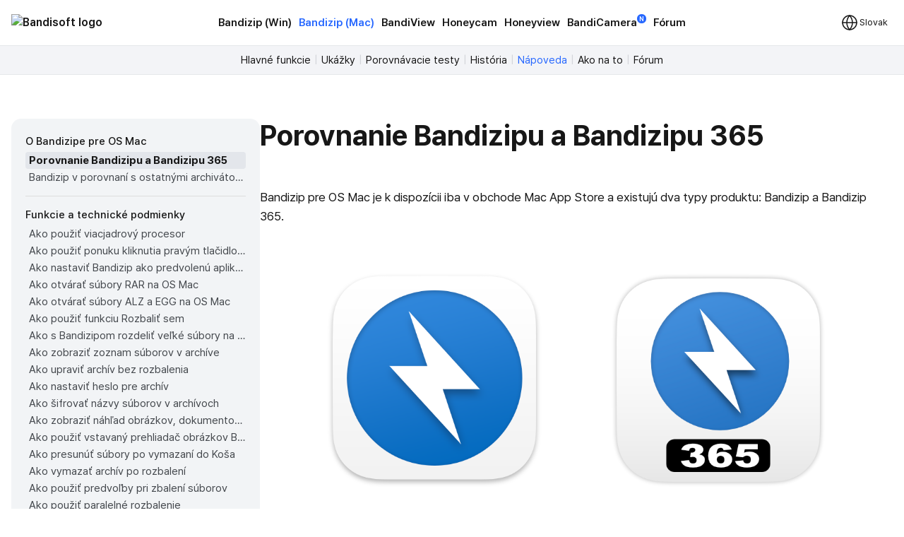

--- FILE ---
content_type: text/html; charset=UTF-8
request_url: https://sk.bandisoft.com/bandizip.mac/help/edition-comparison/
body_size: 10365
content:
<!DOCTYPE html>
<html lang="sk" xml:lang="sk">
<head>
<meta charset="UTF-8">
<meta name="author" content="Bandisoft">
<meta name="keywords" content="Bandisoft,Bandizip,Bandizip mac,Honeycam,Honeyview">
<meta name="description" content="Home of Bandisoft">
<meta name="viewport" content="width=device-width, user-scalable=yes">
<title>Bandizip (Mac) - Porovnanie Bandizipu a Bandizipu 365</title>
<link rel="stylesheet" href="/css/pretendard.css">
<link rel="stylesheet" href="/css/main.css?251030">
<meta property="og:image" content="https://sk.bandisoft.com/img/og/og_bandizip.mac.png">
<meta property="og:title" content="Bandizip (Mac) - Porovnanie Bandizipu a Bandizipu 365">
<meta http-equiv="X-UA-Compatible" content="IE=edge">
<meta name="yandex-verification" content="f04ca2e77593964d">
<meta name="viewport" content="initial-scale=1.0" user-scalable="no">
<link rel="canonical" href="https://www.bandisoft.com/bandizip.mac/help/edition-comparison/">
<link rel="alternate" href="https://www.bandisoft.com/bandizip.mac/help/edition-comparison/" hreflang="x-default">
<link rel="alternate" href="https://kr.bandisoft.com/bandizip.mac/help/edition-comparison/" hreflang="ko">
<link rel="alternate" href="https://en.bandisoft.com/bandizip.mac/help/edition-comparison/" hreflang="en">
<link rel="alternate" href="https://cn.bandisoft.com/bandizip.mac/help/edition-comparison/" hreflang="zh-hans">
<link rel="alternate" href="https://tw.bandisoft.com/bandizip.mac/help/edition-comparison/" hreflang="zh-hant">
<link rel="alternate" href="https://jp.bandisoft.com/bandizip.mac/help/edition-comparison/" hreflang="ja">
<link rel="alternate" href="https://ru.bandisoft.com/bandizip.mac/help/edition-comparison/" hreflang="ru">
<link rel="alternate" href="https://ro.bandisoft.com/bandizip.mac/help/edition-comparison/" hreflang="ro">
<link rel="alternate" href="https://sk.bandisoft.com/bandizip.mac/help/edition-comparison/" hreflang="sk">
<link rel="alternate" href="https://da.bandisoft.com/bandizip.mac/help/edition-comparison/" hreflang="da">
<link rel="alternate" href="https://cs.bandisoft.com/bandizip.mac/help/edition-comparison/" hreflang="cs">
<script type="application/ld+json">
{
"@context": "http://schema.org",
"@type": "Organization",
"url": "https://www.bandisoft.com",
"name": "Bandisoft.com",
"logo": "https://www.bandisoft.com/img/bandisoft.png"
}
</script>
<script>
// 쿠키 유틸리티
function setCookie(name, value, days = 365) {
const expires = new Date();
expires.setTime(expires.getTime() + (days * 24 * 60 * 60 * 1000));
document.cookie = `${name}=${value};expires=${expires.toUTCString()};path=/`;
}
function getCookie(name) {
const nameEQ = name + "=";
const ca = document.cookie.split(';');
for (let i = 0; i < ca.length; i++) {
let c = ca[i];
while (c.charAt(0) === ' ') c = c.substring(1, c.length);
if (c.indexOf(nameEQ) === 0) return c.substring(nameEQ.length, c.length);
}
return null;
}
function onload() {
// 언어 선택메뉴 볼드 만들기
var langID = location.host.substr(0, 3) == "www" ? "www" : location.host.substr(0, 2); // xx.host.com -> xx
setBold("lang_" + langID);
setSubmenuActive("bandizip_mac_help");
setSubmenuActive("help");
setSubmenuActive("help_edition-comparison");
// 메인 테이블 속성 바꾸기
var maintable = document.getElementById("main_table");
if (maintable)
maintable.style.tableLayout = "fixed";
}
function setBold(itemID) {
var obj = document.getElementById(itemID);
if (obj) {
obj.style.fontWeight = "700";
obj.style.color = "var(--blue)";
}
}
function setSubmenuActive(itemID) {
var obj = document.getElementById(itemID);
if (obj) {
obj.style.color = "var(--blue)";
}
}
// 다크모드 / 라이트모드 적용
// function applyTheme(theme) {
// 	document.body.classList.remove('darkmode');
// 	if (theme === 'dark') {
// 		document.body.classList.add('darkmode');
// 	} else if (theme === 'auto') {
// 		const prefersDark = window.matchMedia('(prefers-color-scheme: dark)').matches;
// 		if (prefersDark) {
// 			document.body.classList.add('darkmode');
// 		}
// 	}
// }
document.addEventListener('DOMContentLoaded', function () {
const hamburgerMenu = document.querySelector('.burger');
const navLinks = document.querySelector('#nav_right');
const langDropdown = document.querySelector('.lang-dropdown');
const langbtn = langDropdown?.querySelector('.dropbtn');
const langs = langDropdown?.querySelector('.dropdown-content');
const themeDropdown = document.querySelector('.theme-dropdown');
const themeOptions = themeDropdown?.querySelector('.dropdown-content');
// 모든 드롭다운 닫기
function closeAllDropdowns() {
navLinks?.classList.remove('active');
langs?.classList.remove('active');
themeOptions?.classList.remove('active');
}
// ================================================ 햄버거 메뉴 ================================================//
if (hamburgerMenu && navLinks) {
hamburgerMenu.addEventListener('click', function (e) {
e.stopPropagation();
langs?.classList.remove('active');
themeOptions?.classList.remove('active');
navLinks.classList.toggle('active');
});
}
// ================================================ 언어 ================================================ //
if (langbtn && langs) {
console.log('Language button found:', langbtn);
console.log('Language dropdown content found:', langs);
langbtn.addEventListener('click', function (e) {
e.preventDefault();
e.stopPropagation();
console.log('Language button clicked');
console.log('Before toggle - active class:', langs.classList.contains('active'));
navLinks?.classList.remove('active');
themeOptions?.classList.remove('active');
langs.classList.toggle('active');
console.log('After toggle - active class:', langs.classList.contains('active'));
});
// 모바일에서 터치 이벤트
langbtn.addEventListener('touchstart', function (e) {
e.preventDefault();
e.stopPropagation();
navLinks?.classList.remove('active');
themeOptions?.classList.remove('active');
langs.classList.toggle('active');
});
} else {
console.log('Language elements not found:', { langbtn, langs });
}
// ================================================ 다크모드 ================================================ //
if (themeDropdown && themeOptions) {
const btn = themeDropdown.querySelector('.dropdown-btn');
const input = themeDropdown.querySelector('input[name="theme"]');
const currentModeText = btn?.querySelector('.dropdownlabel'); // "현재 모드" 텍스트 요소
// 테마 텍스트 매핑
const themeTexts = {
'light': 'Svetlá',
'dark': 'Tmavá',
'auto': 'Automatická'
};
// 현재 모드 텍스트 업데이트 함수
function updateCurrentModeText(theme) {
if (currentModeText) {
currentModeText.textContent = themeTexts[theme] || 'Automatická';
}
}
// 다크모드 버튼 클릭
btn?.addEventListener('click', function (e) {
e.stopPropagation();
navLinks?.classList.remove('active');
langs?.classList.remove('active');
themeOptions.classList.toggle('active');
});
// 쿠키에서 저장된 테마 불러오기
const savedTheme = getCookie('theme-preference') || 'auto';
applyTheme(savedTheme);
updateCurrentModeText(savedTheme); // 초기 텍스트 설정
if (input) {
input.value = savedTheme;
}
// 초기 체크 표시
themeOptions.querySelectorAll('.mode').forEach(opt => {
opt.classList.remove('checked');
if (opt.dataset.value === savedTheme) {
opt.classList.add('checked');
}
});
// 테마 옵션 클릭 이벤트
themeOptions.querySelectorAll('.mode').forEach(option => {
option.addEventListener('click', function () {
const value = option.dataset.value;
// 입력값 업데이트
if (input) {
input.value = value;
}
// 테마 적용
applyTheme(value);
// 현재 모드 텍스트 업데이트
updateCurrentModeText(value);
// 쿠키에 저장
setCookie('theme-preference', value);
// 체크 표시 업데이트
themeOptions.querySelectorAll('.mode').forEach(o => o.classList.remove('checked'));
option.classList.add('checked');
// 드롭다운 닫기
themeOptions.classList.remove('active');
});
});
}
// 외부 클릭 시 모든 드롭다운 닫기
document.addEventListener('click', function (e) {
if (hamburgerMenu && !hamburgerMenu.contains(e.target)) {
navLinks?.classList.remove('active');
}
if (langDropdown && !langDropdown.contains(e.target)) {
langs?.classList.remove('active');
}
if (themeDropdown && !themeDropdown.contains(e.target)) {
themeOptions?.classList.remove('active');
}
});
// 시스템 테마 변경 감지 (자동 모드일 때)
const mediaQuery = window.matchMedia('(prefers-color-scheme: dark)');
mediaQuery.addEventListener('change', function() {
const currentTheme = getCookie('theme-preference') || 'auto';
if (currentTheme === 'auto') {
applyTheme('auto');
}
});
// ================================================ 클립보드에 복사 ================================================ //
var copyButtons = document.querySelectorAll('.codebox_btn');
copyButtons.forEach(function (copyButton) {
var originalButtonText = copyButton.innerHTML;
copyButton.addEventListener('click', function () {
var codebox = copyButton.closest('.codebox');
if (!codebox) {
console.error('No .codebox element found.');
return;
}
var codeboxContent = '';
codebox.childNodes.forEach((node) => {
if (node.nodeType === Node.TEXT_NODE) {
codeboxContent += node.textContent.trim();
} else if (node.nodeType === Node.ELEMENT_NODE) {
if (node.tagName === 'BR') {
codeboxContent += '\n';
} else if (node.className !== 'codebox_btn') {
codeboxContent += node.textContent.trim();
}
}
});
codeboxContent = codeboxContent.replace(/\n+/g, '\n').trim();
if (navigator.clipboard && window.isSecureContext) {
navigator.clipboard.writeText(codeboxContent).then(() => {
copyButton.innerHTML = 'Skopírované <img src="/img/icon_check_white.svg" alt="Success Icon" style="width:14px; height:14px;">';
setTimeout(function () {
copyButton.innerHTML = originalButtonText;
}, 3000);
}).catch(() => {
// Fallback to old method
fallbackCopyText(codeboxContent, copyButton, originalButtonText);
});
} else {
// Fallback for older browsers
fallbackCopyText(codeboxContent, copyButton, originalButtonText);
}
});
});
// 클립보드 복사 fallback
function fallbackCopyText(text, button, originalText) {
var tempTextarea = document.createElement('textarea');
tempTextarea.value = text;
tempTextarea.style.position = 'fixed';
tempTextarea.style.left = '-999999px';
tempTextarea.style.top = '-999999px';
document.body.appendChild(tempTextarea);
tempTextarea.focus();
tempTextarea.select();
try {
var successful = document.execCommand('copy');
if (successful) {
button.innerHTML = 'Skopírované <img src="/img/icon_check_white.svg" alt="Success Icon" style="width:14px; height:14px;">';
setTimeout(function () {
button.innerHTML = originalText;
}, 3000);
}
} catch (err) {
console.error('Failed to copy text:', err);
}
document.body.removeChild(tempTextarea);
}
// ================================================ 커스텀 셀렉트 박스 ================================================ //
document.querySelectorAll('.inputselect').forEach(dropdown => {
const selected = dropdown.querySelector('.inputselected');
const selectedText = selected?.querySelector('.selectedtext');
const options = dropdown.querySelector('.options');
const input = dropdown.querySelector('input[type="hidden"]');
const optionItems = options?.querySelectorAll('.option');
if (!selected || !selectedText || !options || !input || !optionItems) {
return; // 필수 요소가 없으면 건너뛰기
}
// 첫 번째 옵션을 기본값으로 설정
if (optionItems.length > 0) {
const firstOption = optionItems[0];
input.value = firstOption.dataset.value || '';
selectedText.textContent = firstOption.textContent || '';
firstOption.classList.add('checked');
}
// 선택된 항목 클릭 시 옵션 표시/숨김
selected.addEventListener('click', (e) => {
e.stopPropagation();
// 다른 모든 셀렉트 박스 닫기
document.querySelectorAll('.inputselect .options').forEach(opt => {
if (opt !== options) {
opt.classList.remove('active');
}
});
options.classList.toggle('active');
});
// 옵션 선택 시
optionItems.forEach(option => {
option.addEventListener('click', () => {
input.value = option.dataset.value || '';
selectedText.textContent = option.textContent || '';
// 체크 표시 업데이트
optionItems.forEach(o => o.classList.remove('checked'));
option.classList.add('checked');
// 옵션 닫기
options.classList.remove('active');
});
});
// 외부 클릭 시 옵션 닫기
document.addEventListener('click', (e) => {
if (!dropdown.contains(e.target)) {
options.classList.remove('active');
}
});
});
});
// 페이지 가시성 변경 시 테마 다시 적용 (탭 전환 등)
document.addEventListener('visibilitychange', function () {
if (!document.hidden) {
const currentTheme = getCookie('theme-preference') || 'auto';
if (currentTheme === 'auto') {
applyTheme('auto');
}
}
});
</script>
</head>
<body onload="onload();">
<div style="position: sticky; top: 0; z-index: 10;">
<div class="nav_bar">
<div id="nav_bar_inner">
<a class="mainmenu_home" href="https://www.bandisoft.com" style="z-index: 1;">
<div id="home_logo">
<img src="https://bandisoft.app/img/bandisoftlogo.png" alt="Bandisoft logo" id="logo_light" />
<img src="/img/logo.png?25" alt="Bandisoft logo" id="logo_dark" />
</div>
</a>
<div id="nav_right">
<div id="nav_center" style="text-align:center;">
<a class="mainmenu main_menu_font" href="/bandizip/">Bandizip (Win)</a>
<a class="mainmenubold main_menu_font" href="/bandizip.mac/">Bandizip (Mac)</a>
<a class="mainmenu main_menu_font" href="/bandiview/">BandiView</a>
<a class="mainmenu main_menu_font" href="/honeycam/">Honeycam</a>
<a class="mainmenu main_menu_font" href="/honeyview/">Honeyview</a>
<a class="mainmenu main_menu_font" id="newtagmenu" href="/bandicamera/">BandiCamera<div
class="tag_new">N</div></a>
<a class="mainmenu main_menu_font" href="/forum/forum.php">Fórum</a>
</div>
<div class="dropdown theme-dropdown" style="display:none;">
<button class="button icon dropdown-btn">
<svg width="20" height="20" fill="none">
<path fill="var(--text)" fill-rule="evenodd"
d="M10 0c5.523 0 10 4.477 10 10s-4.477 10-10 10S0 15.523 0 10 4.477 0 10 0Zm0 17.5a7.5 7.5 0 0 0 0-15v15Z"
clip-rule="evenodd" />
</svg>
<span class="dropdownlabel">Automatická</span>
</button>
<div class="dropdown-content modeoptions">
<div class="mode" data-value="light">Svetlá</div>
<div class="mode" data-value="dark">Tmavá</div>
<div class="mode" data-value="auto">Automatická</div>
</div>
<input type="hidden" name="theme" value="auto">
</div>
</div>
<span class="dropdown lang-dropdown" style="z-index: 2;">
<button type="button" class="dropbtn"><img id="globe" src="/img.front/globe.svg?2"
width="24" height="24" alt="change language"><span class="dropdownlabel">Slovak</span>
</button>
<span class="dropdown-content">
<a id="lang_en" href="https://en.bandisoft.com/bandizip.mac/help/edition-comparison/">English</a>
<a id="lang_cn" href="https://cn.bandisoft.com/bandizip.mac/help/edition-comparison/">中文(简体)</a>
<a id="lang_tw" href="https://tw.bandisoft.com/bandizip.mac/help/edition-comparison/">中文(繁體)</a>
<a id="lang_jp" href="https://jp.bandisoft.com/bandizip.mac/help/edition-comparison/">日本語</a>
<a id="lang_ru" href="https://ru.bandisoft.com/bandizip.mac/help/edition-comparison/">Русский</a>
<a id="lang_sk" href="https://sk.bandisoft.com/bandizip.mac/help/edition-comparison/">Slovenčina</a>
<a id="lang_da" href="https://da.bandisoft.com/bandizip.mac/help/edition-comparison/">Dansk</a>
<a id="lang_cs" href="https://cs.bandisoft.com/bandizip.mac/help/edition-comparison/">Čeština</a>
<a id="lang_nl" href="https://nl.bandisoft.com/bandizip.mac/help/edition-comparison/">Nederlands</a>
<a id="lang_ro" href="https://ro.bandisoft.com/bandizip.mac/help/edition-comparison/">Romanian</a>
<a id="lang_kr" href="https://kr.bandisoft.com/bandizip.mac/help/edition-comparison/">한국어</a>
<hr /> <a href='https://translate.bandisoft.com' target='_blank'>User Translation <img src='/img/arrow_external.svg' /></a>
</span>
</span>
<div class="burger" style="width: 24px;">
<div class="line"></div>
<div class="line"></div>
<div class="line"></div>
</div>
</div>
</div>
</div>
<div class="div_submenu">
<a class="submenu" href="/bandizip.mac/" id="bandizip_mac_">Hlavné funkcie</a><span class="submenuSplit"> | </span>
<a class="submenu" href="/bandizip.mac/screenshots/" id="screenshots">Ukážky</a> <span class="submenuSplit"> | </span>
<a class="submenu" href="/bandizip.mac/benchmarks/" id="benchmarks">Porovnávacie testy</a><span class="submenuSplit"> | </span>
<a class="submenu" href="/bandizip.mac/history/" id="history">História</a><span class="submenuSplit"> | </span>
<a class="submenu" href="/bandizip.mac/help/" id="help">Nápoveda</a><span class="submenuSplit"> | </span>
<a class="submenu" href="/bandizip.mac/howto/" id="howto">Ako na to</a><span class="submenuSplit"> | </span>
<a class="submenu" href="/forum/forum.php?id=bandizipmac"   id="forum">Fórum</a>
</div>

<div class="main_content" dir="ltr" style="max-width:960px;  ;">
<section>
<style>
div{
margin: 0 !important;
}
h1{
margin-top: 0 !important;
}
.main_content{
max-width: none !important;
}
</style>
<div class="howto" >
<div class="howto-left" >
<div style="font-weight:500; font-size:15px; margin:0 0 3px 0 !important;">O Bandizipe pre OS Mac</div>
<a href="/bandizip.mac/help/edition-comparison/"  id="edition-comparison" title="Porovnanie Bandizipu a Bandizipu 365" >Porovnanie Bandizipu a Bandizipu 365</a>
<a href="/bandizip.mac/help/bandizip-in-comparison-with-other-archivers/"  id="bandizip-in-comparison-with-other-archivers" title="Bandizip v porovnaní s ostatnými archivátormi" >Bandizip v porovnaní s ostatnými archivátormi</a>
<div style="background-color:#ddd; height:1px; margin:14px 0 !important;"></div>
<div style="font-weight:500; font-size:15px; margin:0 0 3px 0 !important;">Funkcie a technické podmienky</div>
<a href="/bandizip.mac/help/multicore/"  id="multicore" title="Ako použiť viacjadrový procesor" >Ako použiť viacjadrový procesor</a>
<a href="/bandizip.mac/help/finder-extension/"  id="finder-extension" title="Ako použiť ponuku kliknutia pravým tlačidlom myši vo Finderi pre Bandizip" >Ako použiť ponuku kliknutia pravým tlačidlom myši vo Finderi pre Bandizip</a>
<a href="/bandizip.mac/help/file-association/"  id="file-association" title="Ako nastaviť Bandizip ako predvolenú aplikáciu na otváranie archívov" >Ako nastaviť Bandizip ako predvolenú aplikáciu na otváranie archívov</a>
<a href="/bandizip.mac/help/how-to-open-rar-file-on-mac/"  id="how-to-open-rar-file-on-mac" title="Ako otvárať súbory RAR na OS Mac" >Ako otvárať súbory RAR na OS Mac</a>
<a href="/bandizip.mac/help/how-to-open-alz-and-egg-on-mac/"  id="how-to-open-alz-and-egg-on-mac" title="Ako otvárať súbory ALZ a EGG na OS Mac" >Ako otvárať súbory ALZ a EGG na OS Mac</a>
<a href="/bandizip.mac/help/how-to-use-extract-here-smart/"  id="how-to-use-extract-here-smart" title="Ako použiť funkciu Rozbaliť sem" >Ako použiť funkciu Rozbaliť sem</a>
<a href="/bandizip.mac/help/how-to-split-a-large-file-into-smaller-files-with-bandizip/"  id="how-to-split-a-large-file-into-smaller-files-with-bandizip" title="Ako s Bandizipom rozdeliť veľké súbory na menšie" >Ako s Bandizipom rozdeliť veľké súbory na menšie</a>
<a href="/bandizip.mac/help/how-to-view-a-list-of-files-in-an-archive/"  id="how-to-view-a-list-of-files-in-an-archive" title="Ako zobraziť zoznam súborov v archíve" >Ako zobraziť zoznam súborov v archíve</a>
<a href="/bandizip.mac/help/how-to-modify-an-archive-without-decompression/"  id="how-to-modify-an-archive-without-decompression" title="Ako upraviť archív bez rozbalenia" >Ako upraviť archív bez rozbalenia</a>
<a href="/bandizip.mac/help/how-to-set-a-password-for-an-archive/"  id="how-to-set-a-password-for-an-archive" title="Ako nastaviť heslo pre archív" >Ako nastaviť heslo pre archív</a>
<a href="/bandizip.mac/help/encrypt-file-names/"  id="encrypt-file-names" title="Ako šifrovať názvy súborov v archívoch" >Ako šifrovať názvy súborov v archívoch</a>
<a href="/bandizip.mac/help/how-to-preview-image-document-and-music-files-in-an-archive/"  id="how-to-preview-image-document-and-music-files-in-an-archive" title="Ako zobraziť náhľad obrázkov, dokumentov a hudobných súborov v archíve" >Ako zobraziť náhľad obrázkov, dokumentov a hudobných súborov v archíve</a>
<a href="/bandizip.mac/help/how-to-use-image-viewer/"  id="how-to-use-image-viewer" title="Ako použiť vstavaný prehliadač obrázkov Bandizipu" >Ako použiť vstavaný prehliadač obrázkov Bandizipu</a>
<a href="/bandizip.mac/help/move-files-to-trash/"  id="move-files-to-trash" title="Ako presunúť súbory po vymazaní do Koša" >Ako presunúť súbory po vymazaní do Koša</a>
<a href="/bandizip.mac/help/extract-and-delete-archive/"  id="extract-and-delete-archive" title="Ako vymazať archív po rozbalení" >Ako vymazať archív po rozbalení</a>
<a href="/bandizip.mac/help/how-to-use-preset/"  id="how-to-use-preset" title="Ako použiť predvoľby pri zbalení súborov" >Ako použiť predvoľby pri zbalení súborov</a>
<a href="/bandizip.mac/help/parallel-extraction/"  id="parallel-extraction" title="Ako použiť paralelné rozbalenie" >Ako použiť paralelné rozbalenie</a>
<a href="/bandizip.mac/help/parameter/"  id="parameter" title="Parametre príkazového riadka" >Parametre príkazového riadka</a>
<a href="/bandizip.mac/help/how-to-use-password-manager/"  id="how-to-use-password-manager" title="Ako použiť Správcu hesiel" >Ako použiť Správcu hesiel</a>
<a href="/bandizip.mac/help/how-to-use-auto-password/"  id="how-to-use-auto-password" title="Ako použiť automatické heslo" >Ako použiť automatické heslo</a>
<a href="/bandizip.mac/help/repair-archive/"  id="repair-archive" title="Ako použiť Opravu archívu" >Ako použiť Opravu archívu</a>
<a href="/bandizip.mac/help/password-recovery/"  id="password-recovery" title="Ako použiť Obnovu hesla" >Ako použiť Obnovu hesla</a>
<div style="background-color:#ddd; height:1px; margin:14px 0 !important;"></div>
<div style="font-weight:500; font-size:15px; margin:0 0 3px 0 !important;">Riešenie problémov</div>
<a href="/bandizip.mac/help/codepage-autodetect-problem/"  id="codepage-autodetect-problem" title="Ako riešiť problém, keď automatická detekcia kódovania stránky nepracuje správne" >Ako riešiť problém, keď automatická detekcia kódovania stránky nepracuje správne</a>
<a href="/bandizip.mac/help/catalina-error22/"  id="catalina-error22" title="Ako riešiť problém, keď sa vyskytne chyba 22 a Mac Finder na Cataline nemôže rozbaliť archív ZIP" >Ako riešiť problém, keď sa vyskytne chyba 22 a Mac Finder na Cataline nemôže rozbaliť archív ZIP</a>
<a href="/bandizip.mac/help/split-archive/"  id="split-archive" title="Ako riešiť problém, keď nemožno rozbaliť rozdelený archív" >Ako riešiť problém, keď nemožno rozbaliť rozdelený archív</a>
<a href="/bandizip.mac/help/split-archive-error2/"  id="split-archive-error2" title="Ako riešiť problém, keď sa vyskytne chyba ktorá hovorí, že sú potrebné rozdelené archívne súbory" >Ako riešiť problém, keď sa vyskytne chyba ktorá hovorí, že sú potrebné rozdelené archívne súbory</a>
<a href="/bandizip.mac/help/app-problem/"  id="app-problem" title="Ako riešiť problém, keď sa extrahovaný súbor aplikácie nedá otvoriť" >Ako riešiť problém, keď sa extrahovaný súbor aplikácie nedá otvoriť</a>
<a href="/bandizip.mac/help/opening-delay/"  id="opening-delay" title="Ako riešiť problém, keď otváranie archívov trvá príliš dlho" >Ako riešiť problém, keď otváranie archívov trvá príliš dlho</a>
<a href="/bandizip.mac/help/badge-icon-problem/"  id="badge-icon-problem" title="Ako riešiť problém, keď sa znak ikony pre súbory nezobrazuje vo Finderi" >Ako riešiť problém, keď sa znak ikony pre súbory nezobrazuje vo Finderi</a>
<a href="/bandizip.mac/help/external-disk-icon-problem/"  id="external-disk-icon-problem" title="Ako riešiť problém, keď sa vo Finderi na bočnom paneli nesprávne zobrazujú externé zväzky" >Ako riešiť problém, keď sa vo Finderi na bočnom paneli nesprávne zobrazujú externé zväzky</a>
<a href="/bandizip.mac/help/finder-extension-file-provider/"  id="finder-extension-file-provider" title="Ako riešiť problém, keď sa ponuka Bandizipu po kliknutí pravým tlačidlom myši nezobrazí v synchronizovanom priečinku s cloudom" >Ako riešiť problém, keď sa ponuka Bandizipu po kliknutí pravým tlačidlom myši nezobrazí v synchronizovanom priečinku s cloudom</a>
<a href="/bandizip.mac/help/safari-download/"  id="safari-download" title="Ako riešiť problém s automatickým rozbalovaním súborov z archívov stiahnutých cez Safari" >Ako riešiť problém s automatickým rozbalovaním súborov z archívov stiahnutých cez Safari</a>
<a href="/bandizip.mac/help/finder-extension-ventura/"  id="finder-extension-ventura" title="Ako použiť v Bandizipe ponuku po kliknutí pravým tlačidlom myši na OS Mac Ventura" >Ako použiť v Bandizipe ponuku po kliknutí pravým tlačidlom myši na OS Mac Ventura</a>
<a href="/bandizip.mac/help/ventura-unicode-file-error/"  id="ventura-unicode-file-error" title="Ako riešiť problém, keď nie je možné otvoriť súbor stiahnutý cez Chrome" >Ako riešiť problém, keď nie je možné otvoriť súbor stiahnutý cez Chrome</a>
<a href="/bandizip.mac/help/sonoma-external-drive-error/"  id="sonoma-external-drive-error" title="Ako riešiť problém, keď archivujete súbory na externý disk v OS Sonoma, ale archív sa nezobrazí" >Ako riešiť problém, keď archivujete súbory na externý disk v OS Sonoma, ale archív sa nezobrazí</a>
<a href="/bandizip.mac/help/finder-extension-sequoia/"  id="finder-extension-sequoia" title="Ako použiť ponuku pravým tlačidlom myši v Bandizipe na OS Mac Sequoia" >Ako použiť ponuku pravým tlačidlom myši v Bandizipe na OS Mac Sequoia</a>
<a href="/bandizip.mac/help/explain-unicode-normalization/"  id="explain-unicode-normalization" title="Ako zmeniť formu normalizácie Unicode používanú pre názvy súborov" >Ako zmeniť formu normalizácie Unicode používanú pre názvy súborov</a>
<a href="/bandizip.mac/help/explain-appnap/"  id="explain-appnap" title="Ako povoliť aplikáciu Nap pre Bandizip" >Ako povoliť aplikáciu Nap pre Bandizip</a>
<a href="/bandizip.mac/help/how-to-hide-services/"  id="how-to-hide-services" title="Ako skryť služby Bandizipu v kontextovej ponuke Findera" >Ako skryť služby Bandizipu v kontextovej ponuke Findera</a>
<a href="/bandizip.mac/help/symbolic-link/"  id="symbolic-link" title="Akoozbaľovať archívy so symbolickými odkazmi v Os Mac" >Akoozbaľovať archívy so symbolickými odkazmi v Os Mac</a>
<a href="/bandizip.mac/help/delete-bandizip/"  id="delete-bandizip" title="Ako riešiť problém, keď nemožno odinštalovať Bandizip" >Ako riešiť problém, keď nemožno odinštalovať Bandizip</a>
<a href="/bandizip.mac/help/how-to-fix-finder-icon-cache/"  id="how-to-fix-finder-icon-cache" title="Ako riešiť problém, keď sa ikony súborov Findera nevrátia po odinštalovaní Bandizipu" >Ako riešiť problém, keď sa ikony súborov Findera nevrátia po odinštalovaní Bandizipu</a>
<a href="/bandizip.mac/help/clear-appstore-cache/"  id="clear-appstore-cache" title="Ako riešiť problém, keď nemožno nainštalovať Bandizip z obchodu App Store" >Ako riešiť problém, keď nemožno nainštalovať Bandizip z obchodu App Store</a>
<a href="/bandizip.mac/help/how-to-request-a-refund/"  id="how-to-request-a-refund" title="Ako požiadať o vrátenie peňazí za Bandizip zakúpený v obchode App Store" >Ako požiadať o vrátenie peňazí za Bandizip zakúpený v obchode App Store</a>
<a href="/bandizip.mac/help/how-to-check-subscription-info/"  id="how-to-check-subscription-info" title="Ako spravovať predplatné Bandizipu 365 z obchodu App Store" >Ako spravovať predplatné Bandizipu 365 z obchodu App Store</a>
<a href="/bandizip.mac/help/how-to-cancel-a-subscription/"  id="how-to-cancel-a-subscription" title="Ako zrušiť predplatné Bandizipu 365" >Ako zrušiť predplatné Bandizipu 365</a>

</div>
<div class="howto-right" >
<h1>Porovnanie Bandizipu a Bandizipu 365</h1>
<p>Bandizip pre OS Mac je k dispozícii iba v obchode Mac App Store a existujú dva typy produktu: Bandizip a Bandizip 365.</p>
<br />
<!DOC TYPE html>
<center>
<table style="text-align:center; table-layout: fixed;" width="90%">
<tr>
<td>
<img style="margin-bottom:10%" src="../../imgs/bandizip_512.png" width="90%">
</td>
<td>
<img style="margin-bottom:10%" src="../../imgs/bandizip365_512.png" width="90%">
</td>
</tr>
<tr>
<td>
<b>Bandizip</b>
</td>
<td>
<b>Bandizip 365</b>
</td>
</tr>
<tr valign="top" >
<td>
Jednorazový nákup
</td>
<td>
Služba mesačného predplatného
</td>
</tr>
<tr valign="top" >
<td>
<br/>
<a href="https://itunes.apple.com/app/id1265704574" target="_blank">
<img src="../../imgs/download_on_the_app_store_badge_us.svg" alt="icon">
</a>
</td>
<td>
<br/>
<a href="https://itunes.apple.com/app/id1596426184" target="_blank">
<img src="../../imgs/download_on_the_app_store_badge_us.svg" alt="icon">
</a>
</td>
</tr>
</table>
</center><br />
<h1>Hĺbkové porovnanie</h1>
<style>
.buytable {
border-collapse: collapse;
width: 100%;
text-align: center;
font-size:11pt;
}
@media ( max-width:960px ) {
.buytable {
font-size: 10pt;
}
}
@media ( max-width:800px ) {
.buytable {
font-size: 9pt;
}
}
@media ( max-width:700px ) {
.buytable {
font-size: 7pt;
}
}
.buytable th,
.mytable td {
border: 1px solid black;
padding: 0;
height: 45px;
}
.buytable tr {
height: 60px;
}
.buytable th {
background-color: #eeeeee;
}
.buybutton {
background-color: #0078D7;
border: none;
color: white;
padding: 10px 32px;
text-align: center;
text-decoration: none;
display: inline-block;
font-size: 14px;
transition-duration: 0.4s;
box-shadow: 0 4px 8px 0 rgba(0, 0, 0, 0.2), 0 3px 10px 0 rgba(0, 0, 0, 0.19);
}
.buybutton:hover {
background-color: #0060AC;
color: white;
box-shadow: 0 6px 8px 0 rgba(0, 0, 0, 0.24), 0 8px 25px 0 rgba(0, 0, 0, 0.19);
}
.paypalbutton {
background-color: white;
border: none;
color: blue;
padding: 10px 22px;
text-align: center;
text-decoration: underline;
display: inline-block;
font-size: 14px;
transition-duration: 0.4s;
}
.paypalbutton:hover {
background-color: #cccccc;
color: blue;
font-weight: bold;
}
a.buybutton:link,
a.buybutton:visited,
a.buybutton:hover,
a.buybutton:active {
color: white;
text-decoration: none;
}
#expand-box {
visibility: hidden;
height: 0;
}
body {
counter-reset: sup_number;
}
sup::before {
counter-increment: sup_number; /* section의 카운터 값을 1씩 증가시킵니다. */
content: counter(sup_number); /* section의 카운터 값을 표시합니다. */
}
</style>
<table border="1" bordercolor="black" cellpadding="7" class="buytable" >
<thead>
<tr style="height:45px;">
<th width="31%" colspan="2">-</th>
<th width="23%">Bandizip</th>
<th width="23%">Bandizip 365</th>
</tr>
</thead>
<tbody>
<tr>
<td colspan="2">
Predáva sa ako
</td>
<td>Jednorazový nákup<br/>(Trvalá licencia)</td>
<td>Mesačné predplatné<br/>s automatickým obnovovaním<br/>(vrátane 1-týždňovej bezplatnej skúšobnej verzie)</td>
</tr>
<tr>
<td colspan="2">
Dostupný v
</td>
<td colspan="2"> Mac App Store</td>
</tr>
<tr>
<td colspan="2">
Pravidlá aktualizácie
</td>
<td colspan="2">Vždy k dispozícii tá istá najnovšia verzia<br/>v dvoch typoch produktu</td>
</tr>
<tr>
<td colspan="2">
Funkcie
</td>
<td colspan="2">Presne tie isté</td>
</tr>
<tr>
<td colspan="2">
OS Version
</td>
<td>10.15+ (Catalina~)</td>
<td>11.0+ (Big Sur~)</td>
</tr>
</tbody>
</table>
<br />
<p>Z hľadiska funkcie sú Bandizip a Bandizip 365 úplne rovnaké aplikácie.</p>
<br />
<br />

</div>
</div><script>
function setBoldLeftMenu(itemID) {
var obj = document.getElementById(itemID);
if (obj) {
obj.style.fontWeight = "700";
obj.style.color = "#171717"
obj.style.backgroundColor = "#e3e6eb"
obj.style.padding= "0 0 0 5px"
obj.style.margin= "0"
obj.style.borderRadius = "4px"
}
}
function setMenuFocus()
{
// url "https://www.bandisoft.com/honeycam/howto/reverse-gif/" 형식
// -> /honeycam/howto/reverse-gif/ 뽑아내기
var folders = window.location.href.toString().split(window.location.host)[1];
var folderArray = folders.split("/");
// "reverse-gif" 뽑아내기
var folder = folderArray[folderArray.length-2];
setBoldLeftMenu(folder);
}
setMenuFocus();
</script>
</section>
</div>
<div class="footer_wrap">
<div class="footer_kor" style="line-height:140%;">
</div>
<div class="footer_int" style="line-height:100%;">
<p style=" display:  ; ">
<a class="dimcolor" href="https://translate.bandisoft.com/web/" target="_blank">This page is translated
by PEPEK, PEŠISOFT SK. Thanks to translators.</a>
</p>
<p style="display: none ;">
<a class="dimcolor" href="https://translate.bandisoft.com/web/" target="_blank">This page has not been
translated yet or has been machine-translated. We need your help to improve it :)</a>
</p>
<p style="font-size: 8pt;">
<a class="dimcolor" href="/bandiview/">BandiView</a> ·
<a class="dimcolor" href="/bandizip/">Bandizip</a> ·
<a class="dimcolor" href="/honeycam/">Honeycam</a> ·
<a class="dimcolor" href="/honeyview/">Honeyview</a> ·
<a class="dimcolor" href="/shutdown8/">Shutdown8</a> ·
<a class="dimcolor" href="/about/">About</a> ·
<a class="dimcolor" href="/forum/">Forum</a> ·
<a class="dimcolor" href="/about/gdpr/"> GDPR </a> ·
<a class="dimcolor" href="https://translate.bandisoft.com" target="_blank">User translation</a> ·
<a class="dimcolor" href="/kb/">KB</a>
</p>
<p id="copyright">
Copyright© 2008-2026 <a href="https://www.bandisoft.com/about/">Bandisoft
International Inc.</a><br />
</p>
</div>
</div>
<script async src="https://pagead2.googlesyndication.com/pagead/js/adsbygoogle.js?client=ca-pub-8613616872740540"
crossorigin="anonymous"></script>
<script async src="https://www.googletagmanager.com/gtag/js?id=G-K09P7PCSPY"></script>
<script>
window.dataLayer = window.dataLayer || [];
function gtag(){dataLayer.push(arguments);}
gtag('js', new Date());
gtag('config', 'G-K09P7PCSPY');
</script>
</body>
</html>

--- FILE ---
content_type: text/html; charset=utf-8
request_url: https://www.google.com/recaptcha/api2/aframe
body_size: 267
content:
<!DOCTYPE HTML><html><head><meta http-equiv="content-type" content="text/html; charset=UTF-8"></head><body><script nonce="QZUuKglcFGxHn4rnYu6gtg">/** Anti-fraud and anti-abuse applications only. See google.com/recaptcha */ try{var clients={'sodar':'https://pagead2.googlesyndication.com/pagead/sodar?'};window.addEventListener("message",function(a){try{if(a.source===window.parent){var b=JSON.parse(a.data);var c=clients[b['id']];if(c){var d=document.createElement('img');d.src=c+b['params']+'&rc='+(localStorage.getItem("rc::a")?sessionStorage.getItem("rc::b"):"");window.document.body.appendChild(d);sessionStorage.setItem("rc::e",parseInt(sessionStorage.getItem("rc::e")||0)+1);localStorage.setItem("rc::h",'1768983473637');}}}catch(b){}});window.parent.postMessage("_grecaptcha_ready", "*");}catch(b){}</script></body></html>